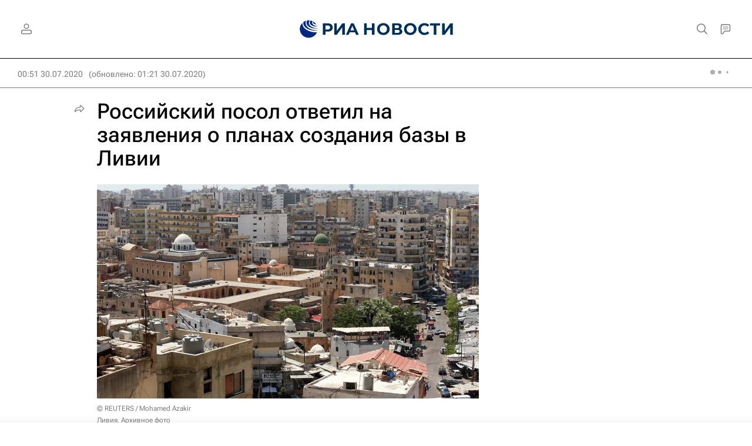

--- FILE ---
content_type: text/html
request_url: https://tns-counter.ru/nc01a**R%3Eundefined*rian_ru/ru/UTF-8/tmsec=rian_ru/999082301***
body_size: -71
content:
58F176026971A9C2X1769056706:58F176026971A9C2X1769056706